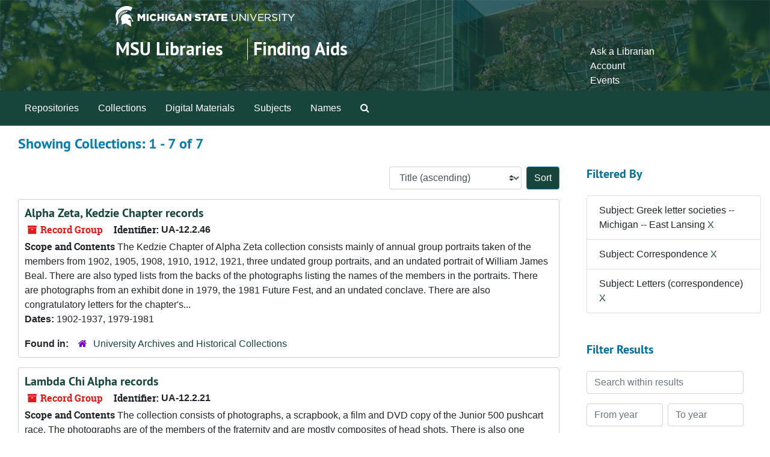

--- FILE ---
content_type: text/html;charset=utf-8
request_url: https://findingaids.lib.msu.edu/repositories/resources?q%5B%5D=%2A&op%5B%5D=&field%5B%5D=title&from_year%5B%5D=&to_year%5B%5D=&limit=resource&filter_fields%5B%5D=subjects&filter_values%5B%5D=Greek+letter+societies+--+Michigan+--+East+Lansing&filter_fields%5B%5D=subjects&filter_values%5B%5D=Correspondence&filter_fields%5B%5D=subjects&filter_values%5B%5D=Letters+%28correspondence%29&sort=title_sort%20asc
body_size: 59543
content:
<!DOCTYPE html>
<html lang="en">
<head>
	<meta charset="utf-8"/>
	<meta http-equiv="X-UA-Compatible" content="IE=edge"/>
	<meta name="viewport" content="width=device-width, initial-scale=1">
	<link rel="icon" type="image/png" href="/favicon-AS.png">
<link rel="icon" type="image/svg+xml" href="/favicon-AS.svg">

	<title>Collections | Archives and Manuscripts</title>
	<meta name="csrf-param" content="authenticity_token" />
<meta name="csrf-token" content="I39oevtt3WYZXuPAo3BGccQGdRvcQkoneXsIP1/O+vp/a7U/Hx6jvbG+X58FKbk+2bWzJZ10eRjkKld0njDuxA==" />

		<meta name="referrer" content="origin-when-cross-origin" />

	<script>
	 var APP_PATH = '/';
	 var SHOW_IDENTIFIERS_IN_TREE = false;
	</script>

	<link rel="stylesheet" media="all" href="/assets/application-65346ce1b9e1d0663e2a055e0b2dddffb06b41c1d5cd4827bdc373d3b59295a6.css" />
	<script src="/assets/application-589dd4e86c691634ac2aec1683b4c758133e463261a6795a9e45d0f75b93fad7.js"></script>

	

		<!-- Begin plugin layout -->
		<!-- added to head -->
<meta name=“google-site-verification” content=“-TZFRPaO4s6WjV5gW_vTYc1kd_atqf17s6NcolIIKX4" />

		<!-- End plugin layout -->
		<!-- Begin plugin layout -->
		
		<!-- End plugin layout -->
		<!-- Begin plugin layout -->
		
		<!-- End plugin layout -->

<!-- HTML5 shim and Respond.js for IE8 support of HTML5 elements and media queries -->
<!-- WARNING: Respond.js doesn't work if you view the page via file:// -->
<!--[if lt IE 9]>
	<script src="https://oss.maxcdn.com/html5shiv/3.7.3/html5shiv.min.js"></script>
	<script src="https://oss.maxcdn.com/respond/1.4.2/respond.min.js"></script>
<![endif]-->
</head>

<body class="min-h-screen d-flex flex-column">

		<!-- Begin plugin layout -->
		
		<!-- End plugin layout -->
		<!-- Begin plugin layout -->
		
		<!-- End plugin layout -->
		<!-- Begin plugin layout -->
		
		<!-- End plugin layout -->

	<div class="skipnav">
  <a class="sr-only sr-only-focusable" href="#maincontent">Skip to main content</a>
        <a class="sr-only sr-only-focusable" href="#searchresults">Skip to search results</a>
</div>


	<div class="container-fluid no-pad">
		<link rel="stylesheet" media="screen" href="/assets/msul_custom.css" />
<header>
<div class="container branding">
	<div class =  "msu-header-background">
		<div class = "msu-header">
			 <div class = "msu-branding-header-logo">
				<a href="http://www.msu.edu"><img src="/assets/images/masthead-helmet-white.png" /></a>
			 </div>
			 
			 <div class =  "headerSection">
			 	<div class="site-name-slogan">        
			                <h1 class="site-name"><a href="http://www.lib.msu.edu" title="Home">MSU Libraries</a></h1>
			                <h2 class="site-slogan"><a href="/">Finding Aids</a></h2>
			      </div>
			 	<div class="toplinks">
			 		
					<ul>
						<li><a href="http://www.lib.msu.edu/contact/askalib" rel="nofollow">Ask a Librarian</a></li>
						<li><a href="http://www.lib.msu.edu/general/account" id="AccountLink" rel="nofollow">Account</a></li>
						<li><a href="http://www.lib.msu.edu/general/events" rel="nofollow">Events</a></li>
					</ul>
				</div>
			</div>
		</div>
	</div>
</div>
</header>

		<section id="navigation">
  <nav class="navbar navbar-expand-lg navbar-light navbar-default bg-light p-0" aria-label="top-level navigation">
      <button type="button" class="navbar-toggler m-2 ml-auto" data-toggle="collapse" data-target="#collapsemenu" aria-expanded="false">
        <div class="container">
          <span class="sr-only">Navigation menu for smaller devices</span>
          <span class="navbar-toggler-icon"></span>
        </div>
      </button>
      <div class="collapse navbar-collapse top-bar pl-4" id="collapsemenu">
        <ul class="navbar-nav mr-auto">
            <li class="nav-item p-2">
              <a class="nav-link" href="/repositories">Repositories</a>
            </li>
            <li class="nav-item p-2">
              <a class="nav-link" href="/repositories/resources">Collections</a>
            </li>
            <li class="nav-item p-2">
              <a class="nav-link" href="/objects?limit=digital_object">Digital Materials</a>
            </li>
            <li class="nav-item p-2">
              <a class="nav-link" href="/subjects">Subjects</a>
            </li>
            <li class="nav-item p-2">
              <a class="nav-link" href="/agents">Names</a>
            </li>
            <li class="nav-item p-2"><a class="nav-link" href="/search?reset=true" title="Search The Archives">
                <span class="fa fa-search" aria-hidden="true"></span>
                <span class="sr-only">Search The Archives</span>
              </a>
            </li>
        </ul>
      </div>
  </nav>
</section>

	</div>

	<section id="content" class="container-fluid mt-2 pt-2 flex-grow-1">
		<a name="maincontent" id="maincontent"></a>
		
		<div class="row">
  <div class="col-sm-12">
     



  <h2>Showing Collections: 1 - 7 of 7</h2>
  </div>
</div>

<div class="row">
  <div class="col-sm-9">
    <a name="main" title="Main Content"></a>
    <div class="row my-3">
      <div class="w-100 px-bs d-flex flex-wrap justify-content-end gap-2">
        <div>
          


<div class="sorter d-flex align-items-center justify-content-end">
 <form class="form-horizontal d-flex align-items-center justify-content-end" action="/repositories/resources?q[]=%2A&amp;op[]=&amp;field[]=title&amp;from_year[]=&amp;to_year[]=&amp;limit=resource" accept-charset="UTF-8" method="get"><input name="utf8" type="hidden" value="&#x2713;" autocomplete="off" />
     <input type="hidden" name="q[]" id="q_0" value="*" autocomplete="off" />
  <input type="hidden" name="op[]" id="op_0" value="" autocomplete="off" />
  <input type="hidden" name="field[]" id="field_0" value="title" autocomplete="off" />
  <input type="hidden" name="from_year[]" id="from_year_0" value="" autocomplete="off" />
  <input type="hidden" name="to_year[]" id="to_year_0" value="" autocomplete="off" />
  <input type="hidden" name="limit" id="limit" value="resource" autocomplete="off" />
  <input type="hidden" name="filter_fields[]" id="filter_fields_0" value="subjects" autocomplete="off" />
  <input type="hidden" name="filter_fields[]" id="filter_fields_1" value="subjects" autocomplete="off" />
  <input type="hidden" name="filter_fields[]" id="filter_fields_2" value="subjects" autocomplete="off" />
  <input type="hidden" name="filter_values[]" id="filter_values_0" value="Greek letter societies -- Michigan -- East Lansing" autocomplete="off" />
  <input type="hidden" name="filter_values[]" id="filter_values_1" value="Correspondence" autocomplete="off" />
  <input type="hidden" name="filter_values[]" id="filter_values_2" value="Letters (correspondence)" autocomplete="off" />
  <input type="hidden" name="action" id="action" value="index" autocomplete="off" />

   <label class="sr-only" for="sort">Sort by:</label>
   <select name="sort" id="sort" class="custom-select"><option value="">Relevance</option>
<option selected="selected" value="title_sort asc">Title (ascending)</option>
<option value="title_sort desc">Title (descending)</option>
<option value="year_sort asc">Year (ascending)</option>
<option value="year_sort desc">Year (descending)</option>
<option value="identifier asc">Identifier (ascending)</option>
<option value="identifier desc">Identifier (descending)</option></select>
   <input type="submit" name="commit" value="Sort" class="btn btn-primary ml-2" data-disable-with="Sort" />
</form></div>

        </div>
      </div>
    </div>
    <div class="row search-results"><div class="col-sm-12">

    <a name="searchresults" id="searchresults"></a>

         <div class="recordrow" style="clear:both" data-uri="/repositories/2/resources/624">
    

<h3>
    <a class="record-title" href="/repositories/2/resources/624">
      Alpha Zeta, Kedzie Chapter records
    </a>
</h3>


<div class="badge-and-identifier">
  <div class="record-type-badge resource">
    <i class="fa fa-archive"></i>&#160;Record Group 
  </div>
    <div class="identifier">
      <span class="id-label">Identifier:</span>&#160;<span class="component">UA-12.2.46</span>
    </div>
</div>

    <div class="recordsummary" style="clear:both">

    <div class="abstract single_note">
      <span class='inline-label'>Scope and Contents</span>
        The Kedzie Chapter of Alpha Zeta collection consists mainly of annual group portraits taken of the members from 1902, 1905, 1908, 1910, 1912, 1921, three undated group portraits, and an undated portrait of William James Beal. There are also typed lists from the backs of the photographs listing the names of the members in the portraits. There are photographs from an exhibit done in 1979, the 1981 Future Fest, and an undated conclave.  There are also congratulatory letters for the chapter's...
    </div>

    <div class="dates">
        <strong>Dates: </strong>
      1902-1937, 1979-1981
    </div>

  <div class="staff-hidden d-none">
  </div>

    

  <div class="result_context">
      <strong>Found in: </strong>
<span class="repo_name">
  <span class='record-type-badge repository' aria-hidden='true'>       <i class='fa fa-home'></i>     </span>
  <a href="/repositories/2">University Archives and Historical Collections</a>
</span>

  </div>




</div>



   </div>

         <div class="recordrow" style="clear:both" data-uri="/repositories/2/resources/799">
    

<h3>
    <a class="record-title" href="/repositories/2/resources/799">
      Lambda Chi Alpha records
    </a>
</h3>


<div class="badge-and-identifier">
  <div class="record-type-badge resource">
    <i class="fa fa-archive"></i>&#160;Record Group 
  </div>
    <div class="identifier">
      <span class="id-label">Identifier:</span>&#160;<span class="component">UA-12.2.21</span>
    </div>
</div>

    <div class="recordsummary" style="clear:both">

    <div class="abstract single_note">
      <span class='inline-label'>Scope and Contents</span>
        The collection consists of photographs, a scrapbook, a film and DVD copy of the Junior 500 pushcart race. The photographs are of the members of the fraternity and are mostly composites of head shots. There is also one photograph of a water carnival float. The scrapbook contains photographs, newspaper clippings and memorabilia of events of the fraternity. The film contains footage of the 1968 Junior 500 pushcart race. It is in color but has no sound. Also included in the collection are a...
    </div>

    <div class="dates">
        <strong>Dates: </strong>
      1922-2005, 2010
    </div>

  <div class="staff-hidden d-none">
  </div>

    

  <div class="result_context">
      <strong>Found in: </strong>
<span class="repo_name">
  <span class='record-type-badge repository' aria-hidden='true'>       <i class='fa fa-home'></i>     </span>
  <a href="/repositories/2">University Archives and Historical Collections</a>
</span>

  </div>




</div>



   </div>

         <div class="recordrow" style="clear:both" data-uri="/repositories/2/resources/3531">
    

<h3>
    <a class="record-title" href="/repositories/2/resources/3531">
      National Pan-Hellenic Council records
    </a>
</h3>


<div class="badge-and-identifier">
  <div class="record-type-badge resource">
    <i class="fa fa-archive"></i>&#160;Record Group 
  </div>
    <div class="identifier">
      <span class="id-label">Identifier:</span>&#160;<span class="component">UA-12.1.18</span>
    </div>
</div>

    <div class="recordsummary" style="clear:both">

    <div class="abstract single_note">
      <span class='inline-label'>Scope and Contents</span>
        <p>The collection contains the charter for the Michigan State University chapter of the National Pan-Hellenic Council dated May 11, 1977 and a 1978 letter which says the enclosed charter is the corrected copy.</p>
    </div>

    <div class="dates">
        <strong>Dates: </strong>
      1977-1978
    </div>

  <div class="staff-hidden d-none">
  </div>

    

  <div class="result_context">
      <strong>Found in: </strong>
<span class="repo_name">
  <span class='record-type-badge repository' aria-hidden='true'>       <i class='fa fa-home'></i>     </span>
  <a href="/repositories/2">University Archives and Historical Collections</a>
</span>

  </div>




</div>



   </div>

         <div class="recordrow" style="clear:both" data-uri="/repositories/2/resources/2222">
    

<h3>
    <a class="record-title" href="/repositories/2/resources/2222">
      Omicron Nu, Alpha Chapter records
    </a>
</h3>


<div class="badge-and-identifier">
  <div class="record-type-badge resource">
    <i class="fa fa-archive"></i>&#160;Record Group 
  </div>
    <div class="identifier">
      <span class="id-label">Identifier:</span>&#160;<span class="component">UA-12.2.4</span>
    </div>
</div>

    <div class="recordsummary" style="clear:both">

    <div class="abstract single_note">
      <span class='inline-label'>Scope and Content</span>
        This collection includes the records of Omicron Nu from their installation on campus in 1912 until around the mid 1980s. The contents contain lists of society members, blueprints for the Michigan Agricultural College Alpha chapter home, papers about the history of the society, historical information and rules for new members to memorize, the officers' instructions for running the organization, and the procedures for aspects of Omicron Nu management and induction ceremonies.The...
    </div>

    <div class="dates">
        <strong>Dates: </strong>
      1912 - 1985
    </div>

  <div class="staff-hidden d-none">
  </div>

    

  <div class="result_context">
      <strong>Found in: </strong>
<span class="repo_name">
  <span class='record-type-badge repository' aria-hidden='true'>       <i class='fa fa-home'></i>     </span>
  <a href="/repositories/2">University Archives and Historical Collections</a>
</span>

  </div>




</div>



   </div>

         <div class="recordrow" style="clear:both" data-uri="/repositories/2/resources/338">
    

<h3>
    <a class="record-title" href="/repositories/2/resources/338">
      Phi Beta Kappa records
    </a>
</h3>


<div class="badge-and-identifier">
  <div class="record-type-badge resource">
    <i class="fa fa-archive"></i>&#160;Record Group 
  </div>
    <div class="identifier">
      <span class="id-label">Identifier:</span>&#160;<span class="component">UA-12.2.7</span>
    </div>
</div>

    <div class="recordsummary" style="clear:both">

    <div class="abstract single_note">
      <span class='inline-label'>Scope and Content</span>
        <p>The collection consists of the constitution and by-laws of the chapter, meeting announcements and minutes, committee information, correspondence between 1945 and 1977, and copies of the <span class="italic emph">Key Reporter</span> from 1948-1959. There are also two volumes: reports supporting the application for forming a chapter at Michigan State University (1959) and the Phi Beta Kappa Report for 1965.</p>
    </div>

    <div class="dates">
        <strong>Dates: </strong>
      1944-1990, 2006
    </div>

  <div class="staff-hidden d-none">
  </div>

    

  <div class="result_context">
      <strong>Found in: </strong>
<span class="repo_name">
  <span class='record-type-badge repository' aria-hidden='true'>       <i class='fa fa-home'></i>     </span>
  <a href="/repositories/2">University Archives and Historical Collections</a>
</span>

  </div>




</div>



   </div>

         <div class="recordrow" style="clear:both" data-uri="/repositories/2/resources/172">
    

<h3>
    <a class="record-title" href="/repositories/2/resources/172">
      Phi Sigma Society records
    </a>
</h3>


<div class="badge-and-identifier">
  <div class="record-type-badge resource">
    <i class="fa fa-archive"></i>&#160;Record Group 
  </div>
    <div class="identifier">
      <span class="id-label">Identifier:</span>&#160;<span class="component">UA-12.2.11</span>
    </div>
</div>

    <div class="recordsummary" style="clear:both">

    <div class="abstract single_note">
      <span class='inline-label'>Scope and Content</span>
        The records of Phi Sigma contain member materials, correspondence, dues information, event announcements and the history of the organization. Correspondence includes letters from the Graduate Research Club inquiring to organizations about becoming an honorary fraternity, information from the national chapter about petitions of other organizations that wished to become Phi Sigma chapters, letters from individuals accepting or declining membership, the publication of ...
    </div>

    <div class="dates">
        <strong>Dates: </strong>
      1921 - 1958
    </div>

  <div class="staff-hidden d-none">
  </div>

    

  <div class="result_context">
      <strong>Found in: </strong>
<span class="repo_name">
  <span class='record-type-badge repository' aria-hidden='true'>       <i class='fa fa-home'></i>     </span>
  <a href="/repositories/2">University Archives and Historical Collections</a>
</span>

  </div>




</div>



   </div>

         <div class="recordrow" style="clear:both" data-uri="/repositories/2/resources/776">
    

<h3>
    <a class="record-title" href="/repositories/2/resources/776">
      Tau Sigma records
    </a>
</h3>


<div class="badge-and-identifier">
  <div class="record-type-badge resource">
    <i class="fa fa-archive"></i>&#160;Record Group 
  </div>
    <div class="identifier">
      <span class="id-label">Identifier:</span>&#160;<span class="component">UA-12.2.47</span>
    </div>
</div>

    <div class="recordsummary" style="clear:both">

    <div class="abstract single_note">
      <span class='inline-label'>Scope and Content</span>
        <p>Tau Sigma records include material from advisors, treasurers, and presidents. The collection also includes membership rosters from the 1920s until 1984. Historical  information can be found in the Advisor's folder. Additional membership information can be found in the Treasurer's folder.</p>
    </div>

    <div class="dates">
        <strong>Dates: </strong>
      1923 - 1984
    </div>

  <div class="staff-hidden d-none">
  </div>

    

  <div class="result_context">
      <strong>Found in: </strong>
<span class="repo_name">
  <span class='record-type-badge repository' aria-hidden='true'>       <i class='fa fa-home'></i>     </span>
  <a href="/repositories/2">University Archives and Historical Collections</a>
</span>

  </div>




</div>



   </div>

    </div></div>
    <div class="row mt-2"><div class="col-sm-12">
    
    </div></div>
  </div>
  <div id="filter-sidebar" class="col-sm-3">
    <a name="filter" title="Filter Results"></a>
    
<div class="filters my-3">
    <h3>Filtered By </h3>
       <ul class='p-0 mt-4 mb-5'>
      <li class="list-group-item"><span class="filter">Subject: Greek letter societies -- Michigan -- East Lansing
        <a href="/repositories/resources?q[]=%2A&amp;op[]=&amp;field[]=title&amp;from_year[]=&amp;to_year[]=&amp;limit=resource&amp;filter_fields[]=subjects&amp;filter_values[]=Correspondence&amp;filter_fields[]=subjects&amp;filter_values[]=Letters+%28correspondence%29&amp;sort=title_sort asc"
          title="Remove this filter " class="delete_filter">X</a>
      </li>
      <li class="list-group-item"><span class="filter">Subject: Correspondence
        <a href="/repositories/resources?q[]=%2A&amp;op[]=&amp;field[]=title&amp;from_year[]=&amp;to_year[]=&amp;limit=resource&amp;filter_fields[]=subjects&amp;filter_values[]=Greek+letter+societies+--+Michigan+--+East+Lansing&amp;filter_fields[]=subjects&amp;filter_values[]=Letters+%28correspondence%29&amp;sort=title_sort asc"
          title="Remove this filter " class="delete_filter">X</a>
      </li>
      <li class="list-group-item"><span class="filter">Subject: Letters (correspondence)
        <a href="/repositories/resources?q[]=%2A&amp;op[]=&amp;field[]=title&amp;from_year[]=&amp;to_year[]=&amp;limit=resource&amp;filter_fields[]=subjects&amp;filter_values[]=Greek+letter+societies+--+Michigan+--+East+Lansing&amp;filter_fields[]=subjects&amp;filter_values[]=Correspondence&amp;sort=title_sort asc"
          title="Remove this filter " class="delete_filter">X</a>
      </li>
 </ul>
</div>

<h3 class=''>Filter Results</h3>
 <div class="filter_more">
   <form class="form-horizontal container mx-0 mt-4 mb-5" action="/repositories/resources?q[]=%2A&amp;op[]=&amp;field[]=title&amp;from_year[]=&amp;to_year[]=&amp;limit=resource" accept-charset="UTF-8" method="get"><input name="utf8" type="hidden" value="&#x2713;" autocomplete="off" />
          <input type="hidden" name="q[]" value="*" autocomplete="off" />
  <input type="hidden" name="op[]" value="" autocomplete="off" />
  <input type="hidden" name="field[]" value="title" autocomplete="off" />
  <input type="hidden" name="from_year[]" value="" autocomplete="off" />
  <input type="hidden" name="to_year[]" value="" autocomplete="off" />
  <input type="hidden" name="limit" value="resource" autocomplete="off" />
  <input type="hidden" name="filter_fields[]" value="subjects" autocomplete="off" />
  <input type="hidden" name="filter_fields[]" value="subjects" autocomplete="off" />
  <input type="hidden" name="filter_fields[]" value="subjects" autocomplete="off" />
  <input type="hidden" name="filter_values[]" value="Greek letter societies -- Michigan -- East Lansing" autocomplete="off" />
  <input type="hidden" name="filter_values[]" value="Correspondence" autocomplete="off" />
  <input type="hidden" name="filter_values[]" value="Letters (correspondence)" autocomplete="off" />
  <input type="hidden" name="action" value="index" autocomplete="off" />

          <div class="form-group row">
            <input type="hidden" name="sort" value="" autocomplete="off" />
            <label class="sr-only" for="filter_q">Search within results</label>
            <input type="text" name="filter_q[]" id="filter_q" placeholder="Search within results" class="form-control" />
          </div>
          <div class="form-group row">
            <div class="col-md-6 year_from p-0 pr-md-1">
              <label class="sr-only" for="filter_from_year">From year</label>
              <input type="text" name="filter_from_year" id="filter_from_year" size="4" maxlength="4" class="form-control" placeholder="From year" />
            </div>
            <div class="col-md-6 year_to p-0 pl-md-1 pt-3 pt-md-0">
              <label class="sr-only" for="filter_to_year">To year</label>
              <input type="text" name="filter_to_year" id="filter_to_year" size="4" maxlength="4" class="form-control" placeholder="To year" />
            </div>
          </div>
      <div class='row'>
        <input type="submit" name="commit" value="Search" class="btn btn-primary" data-disable-with="Search" />
      </div>
</form> </div>

<h3>Additional filters: </h3>
<dl id="facets">


    <div id="subject-facet">
      <dt class='mb-2 mt-3'>Subject</dt>
          <dd>
  <a href="/repositories/resources?q[]=%2A&amp;op[]=&amp;field[]=title&amp;from_year[]=&amp;to_year[]=&amp;limit=resource&amp;filter_fields[]=subjects&amp;filter_values[]=Greek+letter+societies+--+Michigan+--+East+Lansing&amp;filter_fields[]=subjects&amp;filter_values[]=Correspondence&amp;filter_fields[]=subjects&amp;filter_values[]=Letters+%28correspondence%29&amp;sort=title_sort asc&amp;filter_fields[]=subjects&amp;filter_values[]=College+students+--+Societies+and+clubs"
    rel="nofollow"
    title="Filter By 'College students -- Societies and clubs'">
    College students -- Societies and clubs
  </a>
  <span class="badge badge-pill badge-dark">5</span>
</dd>

          <dd>
  <a href="/repositories/resources?q[]=%2A&amp;op[]=&amp;field[]=title&amp;from_year[]=&amp;to_year[]=&amp;limit=resource&amp;filter_fields[]=subjects&amp;filter_values[]=Greek+letter+societies+--+Michigan+--+East+Lansing&amp;filter_fields[]=subjects&amp;filter_values[]=Correspondence&amp;filter_fields[]=subjects&amp;filter_values[]=Letters+%28correspondence%29&amp;sort=title_sort asc&amp;filter_fields[]=subjects&amp;filter_values[]=By-laws"
    rel="nofollow"
    title="Filter By 'By-laws'">
    By-laws
  </a>
  <span class="badge badge-pill badge-dark">4</span>
</dd>

          <dd>
  <a href="/repositories/resources?q[]=%2A&amp;op[]=&amp;field[]=title&amp;from_year[]=&amp;to_year[]=&amp;limit=resource&amp;filter_fields[]=subjects&amp;filter_values[]=Greek+letter+societies+--+Michigan+--+East+Lansing&amp;filter_fields[]=subjects&amp;filter_values[]=Correspondence&amp;filter_fields[]=subjects&amp;filter_values[]=Letters+%28correspondence%29&amp;sort=title_sort asc&amp;filter_fields[]=subjects&amp;filter_values[]=College+students+--+Michigan+--+East+Lansing"
    rel="nofollow"
    title="Filter By 'College students -- Michigan -- East Lansing'">
    College students -- Michigan -- East Lansing
  </a>
  <span class="badge badge-pill badge-dark">4</span>
</dd>

          <dd>
  <a href="/repositories/resources?q[]=%2A&amp;op[]=&amp;field[]=title&amp;from_year[]=&amp;to_year[]=&amp;limit=resource&amp;filter_fields[]=subjects&amp;filter_values[]=Greek+letter+societies+--+Michigan+--+East+Lansing&amp;filter_fields[]=subjects&amp;filter_values[]=Correspondence&amp;filter_fields[]=subjects&amp;filter_values[]=Letters+%28correspondence%29&amp;sort=title_sort asc&amp;filter_fields[]=subjects&amp;filter_values[]=Constitutions"
    rel="nofollow"
    title="Filter By 'Constitutions'">
    Constitutions
  </a>
  <span class="badge badge-pill badge-dark">4</span>
</dd>

          <dd>
  <a href="/repositories/resources?q[]=%2A&amp;op[]=&amp;field[]=title&amp;from_year[]=&amp;to_year[]=&amp;limit=resource&amp;filter_fields[]=subjects&amp;filter_values[]=Greek+letter+societies+--+Michigan+--+East+Lansing&amp;filter_fields[]=subjects&amp;filter_values[]=Correspondence&amp;filter_fields[]=subjects&amp;filter_values[]=Letters+%28correspondence%29&amp;sort=title_sort asc&amp;filter_fields[]=subjects&amp;filter_values[]=Minutes+%28Records%29"
    rel="nofollow"
    title="Filter By 'Minutes (Records)'">
    Minutes (Records)
  </a>
  <span class="badge badge-pill badge-dark">3</span>
</dd>

        <div class="more-facets">
          <button type="button" class="more-facets__more mb-1 btn btn-sm">
            More <i class="fa fa-chevron-down"></i>
          </button>
          <div class="more-facets__facets">
              <dd>
  <a href="/repositories/resources?q[]=%2A&amp;op[]=&amp;field[]=title&amp;from_year[]=&amp;to_year[]=&amp;limit=resource&amp;filter_fields[]=subjects&amp;filter_values[]=Greek+letter+societies+--+Michigan+--+East+Lansing&amp;filter_fields[]=subjects&amp;filter_values[]=Correspondence&amp;filter_fields[]=subjects&amp;filter_values[]=Letters+%28correspondence%29&amp;sort=title_sort asc&amp;filter_fields[]=subjects&amp;filter_values[]=Photographs"
    rel="nofollow"
    title="Filter By 'Photographs'">
    Photographs
  </a>
  <span class="badge badge-pill badge-dark">3</span>
</dd>

              <dd>
  <a href="/repositories/resources?q[]=%2A&amp;op[]=&amp;field[]=title&amp;from_year[]=&amp;to_year[]=&amp;limit=resource&amp;filter_fields[]=subjects&amp;filter_values[]=Greek+letter+societies+--+Michigan+--+East+Lansing&amp;filter_fields[]=subjects&amp;filter_values[]=Correspondence&amp;filter_fields[]=subjects&amp;filter_values[]=Letters+%28correspondence%29&amp;sort=title_sort asc&amp;filter_fields[]=subjects&amp;filter_values[]=Reports"
    rel="nofollow"
    title="Filter By 'Reports'">
    Reports
  </a>
  <span class="badge badge-pill badge-dark">3</span>
</dd>

              <dd>
  <a href="/repositories/resources?q[]=%2A&amp;op[]=&amp;field[]=title&amp;from_year[]=&amp;to_year[]=&amp;limit=resource&amp;filter_fields[]=subjects&amp;filter_values[]=Greek+letter+societies+--+Michigan+--+East+Lansing&amp;filter_fields[]=subjects&amp;filter_values[]=Correspondence&amp;filter_fields[]=subjects&amp;filter_values[]=Letters+%28correspondence%29&amp;sort=title_sort asc&amp;filter_fields[]=subjects&amp;filter_values[]=Handbooks"
    rel="nofollow"
    title="Filter By 'Handbooks'">
    Handbooks
  </a>
  <span class="badge badge-pill badge-dark">2</span>
</dd>

              <dd>
  <a href="/repositories/resources?q[]=%2A&amp;op[]=&amp;field[]=title&amp;from_year[]=&amp;to_year[]=&amp;limit=resource&amp;filter_fields[]=subjects&amp;filter_values[]=Greek+letter+societies+--+Michigan+--+East+Lansing&amp;filter_fields[]=subjects&amp;filter_values[]=Correspondence&amp;filter_fields[]=subjects&amp;filter_values[]=Letters+%28correspondence%29&amp;sort=title_sort asc&amp;filter_fields[]=subjects&amp;filter_values[]=Publications"
    rel="nofollow"
    title="Filter By 'Publications'">
    Publications
  </a>
  <span class="badge badge-pill badge-dark">2</span>
</dd>

              <dd>
  <a href="/repositories/resources?q[]=%2A&amp;op[]=&amp;field[]=title&amp;from_year[]=&amp;to_year[]=&amp;limit=resource&amp;filter_fields[]=subjects&amp;filter_values[]=Greek+letter+societies+--+Michigan+--+East+Lansing&amp;filter_fields[]=subjects&amp;filter_values[]=Correspondence&amp;filter_fields[]=subjects&amp;filter_values[]=Letters+%28correspondence%29&amp;sort=title_sort asc&amp;filter_fields[]=subjects&amp;filter_values[]=Scrapbooks"
    rel="nofollow"
    title="Filter By 'Scrapbooks'">
    Scrapbooks
  </a>
  <span class="badge badge-pill badge-dark">2</span>
</dd>

              <dd>
  <a href="/repositories/resources?q[]=%2A&amp;op[]=&amp;field[]=title&amp;from_year[]=&amp;to_year[]=&amp;limit=resource&amp;filter_fields[]=subjects&amp;filter_values[]=Greek+letter+societies+--+Michigan+--+East+Lansing&amp;filter_fields[]=subjects&amp;filter_values[]=Correspondence&amp;filter_fields[]=subjects&amp;filter_values[]=Letters+%28correspondence%29&amp;sort=title_sort asc&amp;filter_fields[]=subjects&amp;filter_values[]=Universities+and+colleges+--+Michigan+--+East+Lansing+--+Faculty"
    rel="nofollow"
    title="Filter By 'Universities and colleges -- Michigan -- East Lansing -- Faculty'">
    Universities and colleges -- Michigan -- East Lansing -- Faculty
  </a>
  <span class="badge badge-pill badge-dark">2</span>
</dd>

              <dd>
  <a href="/repositories/resources?q[]=%2A&amp;op[]=&amp;field[]=title&amp;from_year[]=&amp;to_year[]=&amp;limit=resource&amp;filter_fields[]=subjects&amp;filter_values[]=Greek+letter+societies+--+Michigan+--+East+Lansing&amp;filter_fields[]=subjects&amp;filter_values[]=Correspondence&amp;filter_fields[]=subjects&amp;filter_values[]=Letters+%28correspondence%29&amp;sort=title_sort asc&amp;filter_fields[]=subjects&amp;filter_values[]=African+American+Greek+letter+societies+--+Michigan+--+East+Lansing"
    rel="nofollow"
    title="Filter By 'African American Greek letter societies -- Michigan -- East Lansing'">
    African American Greek letter societies -- Michigan -- East Lansing
  </a>
  <span class="badge badge-pill badge-dark">1</span>
</dd>

              <dd>
  <a href="/repositories/resources?q[]=%2A&amp;op[]=&amp;field[]=title&amp;from_year[]=&amp;to_year[]=&amp;limit=resource&amp;filter_fields[]=subjects&amp;filter_values[]=Greek+letter+societies+--+Michigan+--+East+Lansing&amp;filter_fields[]=subjects&amp;filter_values[]=Correspondence&amp;filter_fields[]=subjects&amp;filter_values[]=Letters+%28correspondence%29&amp;sort=title_sort asc&amp;filter_fields[]=subjects&amp;filter_values[]=African+American+college+students+--+Michigan+--+East+Lansing"
    rel="nofollow"
    title="Filter By 'African American college students -- Michigan -- East Lansing'">
    African American college students -- Michigan -- East Lansing
  </a>
  <span class="badge badge-pill badge-dark">1</span>
</dd>

              <dd>
  <a href="/repositories/resources?q[]=%2A&amp;op[]=&amp;field[]=title&amp;from_year[]=&amp;to_year[]=&amp;limit=resource&amp;filter_fields[]=subjects&amp;filter_values[]=Greek+letter+societies+--+Michigan+--+East+Lansing&amp;filter_fields[]=subjects&amp;filter_values[]=Correspondence&amp;filter_fields[]=subjects&amp;filter_values[]=Letters+%28correspondence%29&amp;sort=title_sort asc&amp;filter_fields[]=subjects&amp;filter_values[]=Agriculture+--+Societies%2C+etc."
    rel="nofollow"
    title="Filter By 'Agriculture -- Societies, etc.'">
    Agriculture -- Societies, etc.
  </a>
  <span class="badge badge-pill badge-dark">1</span>
</dd>

              <dd>
  <a href="/repositories/resources?q[]=%2A&amp;op[]=&amp;field[]=title&amp;from_year[]=&amp;to_year[]=&amp;limit=resource&amp;filter_fields[]=subjects&amp;filter_values[]=Greek+letter+societies+--+Michigan+--+East+Lansing&amp;filter_fields[]=subjects&amp;filter_values[]=Correspondence&amp;filter_fields[]=subjects&amp;filter_values[]=Letters+%28correspondence%29&amp;sort=title_sort asc&amp;filter_fields[]=subjects&amp;filter_values[]=Annual+reports"
    rel="nofollow"
    title="Filter By 'Annual reports'">
    Annual reports
  </a>
  <span class="badge badge-pill badge-dark">1</span>
</dd>

              <dd>
  <a href="/repositories/resources?q[]=%2A&amp;op[]=&amp;field[]=title&amp;from_year[]=&amp;to_year[]=&amp;limit=resource&amp;filter_fields[]=subjects&amp;filter_values[]=Greek+letter+societies+--+Michigan+--+East+Lansing&amp;filter_fields[]=subjects&amp;filter_values[]=Correspondence&amp;filter_fields[]=subjects&amp;filter_values[]=Letters+%28correspondence%29&amp;sort=title_sort asc&amp;filter_fields[]=subjects&amp;filter_values[]=Biology+--+Societies%2C+etc."
    rel="nofollow"
    title="Filter By 'Biology -- Societies, etc.'">
    Biology -- Societies, etc.
  </a>
  <span class="badge badge-pill badge-dark">1</span>
</dd>

              <dd>
  <a href="/repositories/resources?q[]=%2A&amp;op[]=&amp;field[]=title&amp;from_year[]=&amp;to_year[]=&amp;limit=resource&amp;filter_fields[]=subjects&amp;filter_values[]=Greek+letter+societies+--+Michigan+--+East+Lansing&amp;filter_fields[]=subjects&amp;filter_values[]=Correspondence&amp;filter_fields[]=subjects&amp;filter_values[]=Letters+%28correspondence%29&amp;sort=title_sort asc&amp;filter_fields[]=subjects&amp;filter_values[]=Blueprints"
    rel="nofollow"
    title="Filter By 'Blueprints'">
    Blueprints
  </a>
  <span class="badge badge-pill badge-dark">1</span>
</dd>

              <dd>
  <a href="/repositories/resources?q[]=%2A&amp;op[]=&amp;field[]=title&amp;from_year[]=&amp;to_year[]=&amp;limit=resource&amp;filter_fields[]=subjects&amp;filter_values[]=Greek+letter+societies+--+Michigan+--+East+Lansing&amp;filter_fields[]=subjects&amp;filter_values[]=Correspondence&amp;filter_fields[]=subjects&amp;filter_values[]=Letters+%28correspondence%29&amp;sort=title_sort asc&amp;filter_fields[]=subjects&amp;filter_values[]=Charters+and+articles+of+incorporation"
    rel="nofollow"
    title="Filter By 'Charters and articles of incorporation'">
    Charters and articles of incorporation
  </a>
  <span class="badge badge-pill badge-dark">1</span>
</dd>

              <dd>
  <a href="/repositories/resources?q[]=%2A&amp;op[]=&amp;field[]=title&amp;from_year[]=&amp;to_year[]=&amp;limit=resource&amp;filter_fields[]=subjects&amp;filter_values[]=Greek+letter+societies+--+Michigan+--+East+Lansing&amp;filter_fields[]=subjects&amp;filter_values[]=Correspondence&amp;filter_fields[]=subjects&amp;filter_values[]=Letters+%28correspondence%29&amp;sort=title_sort asc&amp;filter_fields[]=subjects&amp;filter_values[]=Clippings+%28Books%2C+newspapers%2C+etc.%29"
    rel="nofollow"
    title="Filter By 'Clippings (Books, newspapers, etc.)'">
    Clippings (Books, newspapers, etc.)
  </a>
  <span class="badge badge-pill badge-dark">1</span>
</dd>

              <dd>
  <a href="/repositories/resources?q[]=%2A&amp;op[]=&amp;field[]=title&amp;from_year[]=&amp;to_year[]=&amp;limit=resource&amp;filter_fields[]=subjects&amp;filter_values[]=Greek+letter+societies+--+Michigan+--+East+Lansing&amp;filter_fields[]=subjects&amp;filter_values[]=Correspondence&amp;filter_fields[]=subjects&amp;filter_values[]=Letters+%28correspondence%29&amp;sort=title_sort asc&amp;filter_fields[]=subjects&amp;filter_values[]=Graduate+students+--+Michigan+--+East+Lansing"
    rel="nofollow"
    title="Filter By 'Graduate students -- Michigan -- East Lansing'">
    Graduate students -- Michigan -- East Lansing
  </a>
  <span class="badge badge-pill badge-dark">1</span>
</dd>

              <dd>
  <a href="/repositories/resources?q[]=%2A&amp;op[]=&amp;field[]=title&amp;from_year[]=&amp;to_year[]=&amp;limit=resource&amp;filter_fields[]=subjects&amp;filter_values[]=Greek+letter+societies+--+Michigan+--+East+Lansing&amp;filter_fields[]=subjects&amp;filter_values[]=Correspondence&amp;filter_fields[]=subjects&amp;filter_values[]=Letters+%28correspondence%29&amp;sort=title_sort asc&amp;filter_fields[]=subjects&amp;filter_values[]=Handbooks+and+manuals"
    rel="nofollow"
    title="Filter By 'Handbooks and manuals'">
    Handbooks and manuals
  </a>
  <span class="badge badge-pill badge-dark">1</span>
</dd>

              <dd>
  <a href="/repositories/resources?q[]=%2A&amp;op[]=&amp;field[]=title&amp;from_year[]=&amp;to_year[]=&amp;limit=resource&amp;filter_fields[]=subjects&amp;filter_values[]=Greek+letter+societies+--+Michigan+--+East+Lansing&amp;filter_fields[]=subjects&amp;filter_values[]=Correspondence&amp;filter_fields[]=subjects&amp;filter_values[]=Letters+%28correspondence%29&amp;sort=title_sort asc&amp;filter_fields[]=subjects&amp;filter_values[]=Home+economics"
    rel="nofollow"
    title="Filter By 'Home economics'">
    Home economics
  </a>
  <span class="badge badge-pill badge-dark">1</span>
</dd>

              <dd>
  <a href="/repositories/resources?q[]=%2A&amp;op[]=&amp;field[]=title&amp;from_year[]=&amp;to_year[]=&amp;limit=resource&amp;filter_fields[]=subjects&amp;filter_values[]=Greek+letter+societies+--+Michigan+--+East+Lansing&amp;filter_fields[]=subjects&amp;filter_values[]=Correspondence&amp;filter_fields[]=subjects&amp;filter_values[]=Letters+%28correspondence%29&amp;sort=title_sort asc&amp;filter_fields[]=subjects&amp;filter_values[]=Membership+lists"
    rel="nofollow"
    title="Filter By 'Membership lists'">
    Membership lists
  </a>
  <span class="badge badge-pill badge-dark">1</span>
</dd>

              <dd>
  <a href="/repositories/resources?q[]=%2A&amp;op[]=&amp;field[]=title&amp;from_year[]=&amp;to_year[]=&amp;limit=resource&amp;filter_fields[]=subjects&amp;filter_values[]=Greek+letter+societies+--+Michigan+--+East+Lansing&amp;filter_fields[]=subjects&amp;filter_values[]=Correspondence&amp;filter_fields[]=subjects&amp;filter_values[]=Letters+%28correspondence%29&amp;sort=title_sort asc&amp;filter_fields[]=subjects&amp;filter_values[]=Newsletters"
    rel="nofollow"
    title="Filter By 'Newsletters'">
    Newsletters
  </a>
  <span class="badge badge-pill badge-dark">1</span>
</dd>

              <dd>
  <a href="/repositories/resources?q[]=%2A&amp;op[]=&amp;field[]=title&amp;from_year[]=&amp;to_year[]=&amp;limit=resource&amp;filter_fields[]=subjects&amp;filter_values[]=Greek+letter+societies+--+Michigan+--+East+Lansing&amp;filter_fields[]=subjects&amp;filter_values[]=Correspondence&amp;filter_fields[]=subjects&amp;filter_values[]=Letters+%28correspondence%29&amp;sort=title_sort asc&amp;filter_fields[]=subjects&amp;filter_values[]=Nonfiction+films"
    rel="nofollow"
    title="Filter By 'Nonfiction films'">
    Nonfiction films
  </a>
  <span class="badge badge-pill badge-dark">1</span>
</dd>

              <dd>
  <a href="/repositories/resources?q[]=%2A&amp;op[]=&amp;field[]=title&amp;from_year[]=&amp;to_year[]=&amp;limit=resource&amp;filter_fields[]=subjects&amp;filter_values[]=Greek+letter+societies+--+Michigan+--+East+Lansing&amp;filter_fields[]=subjects&amp;filter_values[]=Correspondence&amp;filter_fields[]=subjects&amp;filter_values[]=Letters+%28correspondence%29&amp;sort=title_sort asc&amp;filter_fields[]=subjects&amp;filter_values[]=Receipts+%28Acknowledgments%29"
    rel="nofollow"
    title="Filter By 'Receipts (Acknowledgments)'">
    Receipts (Acknowledgments)
  </a>
  <span class="badge badge-pill badge-dark">1</span>
</dd>

              <dd>
  <a href="/repositories/resources?q[]=%2A&amp;op[]=&amp;field[]=title&amp;from_year[]=&amp;to_year[]=&amp;limit=resource&amp;filter_fields[]=subjects&amp;filter_values[]=Greek+letter+societies+--+Michigan+--+East+Lansing&amp;filter_fields[]=subjects&amp;filter_values[]=Correspondence&amp;filter_fields[]=subjects&amp;filter_values[]=Letters+%28correspondence%29&amp;sort=title_sort asc&amp;filter_fields[]=subjects&amp;filter_values[]=Video+recordings"
    rel="nofollow"
    title="Filter By 'Video recordings'">
    Video recordings
  </a>
  <span class="badge badge-pill badge-dark">1</span>
</dd>

              <dd>
  <a href="/repositories/resources?q[]=%2A&amp;op[]=&amp;field[]=title&amp;from_year[]=&amp;to_year[]=&amp;limit=resource&amp;filter_fields[]=subjects&amp;filter_values[]=Greek+letter+societies+--+Michigan+--+East+Lansing&amp;filter_fields[]=subjects&amp;filter_values[]=Correspondence&amp;filter_fields[]=subjects&amp;filter_values[]=Letters+%28correspondence%29&amp;sort=title_sort asc&amp;filter_fields[]=subjects&amp;filter_values[]=Women+--+Societies+and+clubs"
    rel="nofollow"
    title="Filter By 'Women -- Societies and clubs'">
    Women -- Societies and clubs
  </a>
  <span class="badge badge-pill badge-dark">1</span>
</dd>

              <dd>
  <a href="/repositories/resources?q[]=%2A&amp;op[]=&amp;field[]=title&amp;from_year[]=&amp;to_year[]=&amp;limit=resource&amp;filter_fields[]=subjects&amp;filter_values[]=Greek+letter+societies+--+Michigan+--+East+Lansing&amp;filter_fields[]=subjects&amp;filter_values[]=Correspondence&amp;filter_fields[]=subjects&amp;filter_values[]=Letters+%28correspondence%29&amp;sort=title_sort asc&amp;filter_fields[]=subjects&amp;filter_values[]=Women+college+students+--+Michigan+--+East+Lansing+--+Societies%2C+etc."
    rel="nofollow"
    title="Filter By 'Women college students -- Michigan -- East Lansing -- Societies, etc.'">
    Women college students -- Michigan -- East Lansing -- Societies, etc.
  </a>
  <span class="badge badge-pill badge-dark">1</span>
</dd>

          </div>
          <button type="button" class="more-facets__less mb-1 btn btn-sm">
            Less <i class="fa fa-chevron-up"></i>
          </button>
        </div>
    </div>
    <div id="names-facet">
      <dt class='mb-2 mt-3'>Names</dt>
          <dd>
  <a href="/repositories/resources?q[]=%2A&amp;op[]=&amp;field[]=title&amp;from_year[]=&amp;to_year[]=&amp;limit=resource&amp;filter_fields[]=subjects&amp;filter_values[]=Greek+letter+societies+--+Michigan+--+East+Lansing&amp;filter_fields[]=subjects&amp;filter_values[]=Correspondence&amp;filter_fields[]=subjects&amp;filter_values[]=Letters+%28correspondence%29&amp;sort=title_sort asc&amp;filter_fields[]=published_agents&amp;filter_values[]=Michigan+State+University.+Students.+Societies%2C+etc"
    rel="nofollow"
    title="Filter By 'Michigan State University. Students. Societies, etc'">
    Michigan State University. Students. Societies, etc
  </a>
  <span class="badge badge-pill badge-dark">4</span>
</dd>

          <dd>
  <a href="/repositories/resources?q[]=%2A&amp;op[]=&amp;field[]=title&amp;from_year[]=&amp;to_year[]=&amp;limit=resource&amp;filter_fields[]=subjects&amp;filter_values[]=Greek+letter+societies+--+Michigan+--+East+Lansing&amp;filter_fields[]=subjects&amp;filter_values[]=Correspondence&amp;filter_fields[]=subjects&amp;filter_values[]=Letters+%28correspondence%29&amp;sort=title_sort asc&amp;filter_fields[]=published_agents&amp;filter_values[]=Michigan+Agricultural+College.+Students.+Societies%2C+etc"
    rel="nofollow"
    title="Filter By 'Michigan Agricultural College. Students. Societies, etc'">
    Michigan Agricultural College. Students. Societies, etc
  </a>
  <span class="badge badge-pill badge-dark">3</span>
</dd>

          <dd>
  <a href="/repositories/resources?q[]=%2A&amp;op[]=&amp;field[]=title&amp;from_year[]=&amp;to_year[]=&amp;limit=resource&amp;filter_fields[]=subjects&amp;filter_values[]=Greek+letter+societies+--+Michigan+--+East+Lansing&amp;filter_fields[]=subjects&amp;filter_values[]=Correspondence&amp;filter_fields[]=subjects&amp;filter_values[]=Letters+%28correspondence%29&amp;sort=title_sort asc&amp;filter_fields[]=published_agents&amp;filter_values[]=Michigan+State+College.+Students.+Societies%2C+etc"
    rel="nofollow"
    title="Filter By 'Michigan State College. Students. Societies, etc'">
    Michigan State College. Students. Societies, etc
  </a>
  <span class="badge badge-pill badge-dark">3</span>
</dd>

          <dd>
  <a href="/repositories/resources?q[]=%2A&amp;op[]=&amp;field[]=title&amp;from_year[]=&amp;to_year[]=&amp;limit=resource&amp;filter_fields[]=subjects&amp;filter_values[]=Greek+letter+societies+--+Michigan+--+East+Lansing&amp;filter_fields[]=subjects&amp;filter_values[]=Correspondence&amp;filter_fields[]=subjects&amp;filter_values[]=Letters+%28correspondence%29&amp;sort=title_sort asc&amp;filter_fields[]=published_agents&amp;filter_values[]=Alpha+Zeta.+Kedzie+Chapter+%28Michigan+State+University%29"
    rel="nofollow"
    title="Filter By 'Alpha Zeta. Kedzie Chapter (Michigan State University)'">
    Alpha Zeta. Kedzie Chapter (Michigan State University)
  </a>
  <span class="badge badge-pill badge-dark">1</span>
</dd>

          <dd>
  <a href="/repositories/resources?q[]=%2A&amp;op[]=&amp;field[]=title&amp;from_year[]=&amp;to_year[]=&amp;limit=resource&amp;filter_fields[]=subjects&amp;filter_values[]=Greek+letter+societies+--+Michigan+--+East+Lansing&amp;filter_fields[]=subjects&amp;filter_values[]=Correspondence&amp;filter_fields[]=subjects&amp;filter_values[]=Letters+%28correspondence%29&amp;sort=title_sort asc&amp;filter_fields[]=published_agents&amp;filter_values[]=Carter%2C+Karl+Chmelowitz+%281928-%29"
    rel="nofollow"
    title="Filter By 'Carter, Karl Chmelowitz (1928-)'">
    Carter, Karl Chmelowitz (1928-)
  </a>
  <span class="badge badge-pill badge-dark">1</span>
</dd>

        <div class="more-facets">
          <button type="button" class="more-facets__more mb-1 btn btn-sm">
            More <i class="fa fa-chevron-down"></i>
          </button>
          <div class="more-facets__facets">
              <dd>
  <a href="/repositories/resources?q[]=%2A&amp;op[]=&amp;field[]=title&amp;from_year[]=&amp;to_year[]=&amp;limit=resource&amp;filter_fields[]=subjects&amp;filter_values[]=Greek+letter+societies+--+Michigan+--+East+Lansing&amp;filter_fields[]=subjects&amp;filter_values[]=Correspondence&amp;filter_fields[]=subjects&amp;filter_values[]=Letters+%28correspondence%29&amp;sort=title_sort asc&amp;filter_fields[]=published_agents&amp;filter_values[]=Frame%2C+James+Sutherland%2C+1907-"
    rel="nofollow"
    title="Filter By 'Frame, James Sutherland, 1907-'">
    Frame, James Sutherland, 1907-
  </a>
  <span class="badge badge-pill badge-dark">1</span>
</dd>

              <dd>
  <a href="/repositories/resources?q[]=%2A&amp;op[]=&amp;field[]=title&amp;from_year[]=&amp;to_year[]=&amp;limit=resource&amp;filter_fields[]=subjects&amp;filter_values[]=Greek+letter+societies+--+Michigan+--+East+Lansing&amp;filter_fields[]=subjects&amp;filter_values[]=Correspondence&amp;filter_fields[]=subjects&amp;filter_values[]=Letters+%28correspondence%29&amp;sort=title_sort asc&amp;filter_fields[]=published_agents&amp;filter_values[]=Grigsby%2C+B.+H.+%28Buford+Horace%29%2C+1909-1994"
    rel="nofollow"
    title="Filter By 'Grigsby, B. H. (Buford Horace), 1909-1994'">
    Grigsby, B. H. (Buford Horace), 1909-1994
  </a>
  <span class="badge badge-pill badge-dark">1</span>
</dd>

              <dd>
  <a href="/repositories/resources?q[]=%2A&amp;op[]=&amp;field[]=title&amp;from_year[]=&amp;to_year[]=&amp;limit=resource&amp;filter_fields[]=subjects&amp;filter_values[]=Greek+letter+societies+--+Michigan+--+East+Lansing&amp;filter_fields[]=subjects&amp;filter_values[]=Correspondence&amp;filter_fields[]=subjects&amp;filter_values[]=Letters+%28correspondence%29&amp;sort=title_sort asc&amp;filter_fields[]=published_agents&amp;filter_values[]=Kimber%2C+Harry+Hubert%2C+1903-"
    rel="nofollow"
    title="Filter By 'Kimber, Harry Hubert, 1903-'">
    Kimber, Harry Hubert, 1903-
  </a>
  <span class="badge badge-pill badge-dark">1</span>
</dd>

              <dd>
  <a href="/repositories/resources?q[]=%2A&amp;op[]=&amp;field[]=title&amp;from_year[]=&amp;to_year[]=&amp;limit=resource&amp;filter_fields[]=subjects&amp;filter_values[]=Greek+letter+societies+--+Michigan+--+East+Lansing&amp;filter_fields[]=subjects&amp;filter_values[]=Correspondence&amp;filter_fields[]=subjects&amp;filter_values[]=Letters+%28correspondence%29&amp;sort=title_sort asc&amp;filter_fields[]=published_agents&amp;filter_values[]=Lambda+Chi+Alpha+.+Gamma+Omicron+Zeta+%28Michigan+State+University%29"
    rel="nofollow"
    title="Filter By 'Lambda Chi Alpha . Gamma Omicron Zeta (Michigan State University)'">
    Lambda Chi Alpha . Gamma Omicron Zeta (Michigan State University)
  </a>
  <span class="badge badge-pill badge-dark">1</span>
</dd>

              <dd>
  <a href="/repositories/resources?q[]=%2A&amp;op[]=&amp;field[]=title&amp;from_year[]=&amp;to_year[]=&amp;limit=resource&amp;filter_fields[]=subjects&amp;filter_values[]=Greek+letter+societies+--+Michigan+--+East+Lansing&amp;filter_fields[]=subjects&amp;filter_values[]=Correspondence&amp;filter_fields[]=subjects&amp;filter_values[]=Letters+%28correspondence%29&amp;sort=title_sort asc&amp;filter_fields[]=published_agents&amp;filter_values[]=Lansing-East+Lansing+Association+of+Phi+Beta+Kappa"
    rel="nofollow"
    title="Filter By 'Lansing-East Lansing Association of Phi Beta Kappa'">
    Lansing-East Lansing Association of Phi Beta Kappa
  </a>
  <span class="badge badge-pill badge-dark">1</span>
</dd>

              <dd>
  <a href="/repositories/resources?q[]=%2A&amp;op[]=&amp;field[]=title&amp;from_year[]=&amp;to_year[]=&amp;limit=resource&amp;filter_fields[]=subjects&amp;filter_values[]=Greek+letter+societies+--+Michigan+--+East+Lansing&amp;filter_fields[]=subjects&amp;filter_values[]=Correspondence&amp;filter_fields[]=subjects&amp;filter_values[]=Letters+%28correspondence%29&amp;sort=title_sort asc&amp;filter_fields[]=published_agents&amp;filter_values[]=Michigan+Agricultural+College.+Graduate+Research+Club"
    rel="nofollow"
    title="Filter By 'Michigan Agricultural College. Graduate Research Club'">
    Michigan Agricultural College. Graduate Research Club
  </a>
  <span class="badge badge-pill badge-dark">1</span>
</dd>

              <dd>
  <a href="/repositories/resources?q[]=%2A&amp;op[]=&amp;field[]=title&amp;from_year[]=&amp;to_year[]=&amp;limit=resource&amp;filter_fields[]=subjects&amp;filter_values[]=Greek+letter+societies+--+Michigan+--+East+Lansing&amp;filter_fields[]=subjects&amp;filter_values[]=Correspondence&amp;filter_fields[]=subjects&amp;filter_values[]=Letters+%28correspondence%29&amp;sort=title_sort asc&amp;filter_fields[]=published_agents&amp;filter_values[]=Michigan+State+University%2C+National+Pan-Hellenic+Council"
    rel="nofollow"
    title="Filter By 'Michigan State University, National Pan-Hellenic Council'">
    Michigan State University, National Pan-Hellenic Council
  </a>
  <span class="badge badge-pill badge-dark">1</span>
</dd>

              <dd>
  <a href="/repositories/resources?q[]=%2A&amp;op[]=&amp;field[]=title&amp;from_year[]=&amp;to_year[]=&amp;limit=resource&amp;filter_fields[]=subjects&amp;filter_values[]=Greek+letter+societies+--+Michigan+--+East+Lansing&amp;filter_fields[]=subjects&amp;filter_values[]=Correspondence&amp;filter_fields[]=subjects&amp;filter_values[]=Letters+%28correspondence%29&amp;sort=title_sort asc&amp;filter_fields[]=published_agents&amp;filter_values[]=Michigan+State+University.+Department+of+Botany+and+Plant+Pathology"
    rel="nofollow"
    title="Filter By 'Michigan State University. Department of Botany and Plant Pathology'">
    Michigan State University. Department of Botany and Plant Pathology
  </a>
  <span class="badge badge-pill badge-dark">1</span>
</dd>

              <dd>
  <a href="/repositories/resources?q[]=%2A&amp;op[]=&amp;field[]=title&amp;from_year[]=&amp;to_year[]=&amp;limit=resource&amp;filter_fields[]=subjects&amp;filter_values[]=Greek+letter+societies+--+Michigan+--+East+Lansing&amp;filter_fields[]=subjects&amp;filter_values[]=Correspondence&amp;filter_fields[]=subjects&amp;filter_values[]=Letters+%28correspondence%29&amp;sort=title_sort asc&amp;filter_fields[]=published_agents&amp;filter_values[]=Michigan+State+University.+Faculty"
    rel="nofollow"
    title="Filter By 'Michigan State University. Faculty'">
    Michigan State University. Faculty
  </a>
  <span class="badge badge-pill badge-dark">1</span>
</dd>

              <dd>
  <a href="/repositories/resources?q[]=%2A&amp;op[]=&amp;field[]=title&amp;from_year[]=&amp;to_year[]=&amp;limit=resource&amp;filter_fields[]=subjects&amp;filter_values[]=Greek+letter+societies+--+Michigan+--+East+Lansing&amp;filter_fields[]=subjects&amp;filter_values[]=Correspondence&amp;filter_fields[]=subjects&amp;filter_values[]=Letters+%28correspondence%29&amp;sort=title_sort asc&amp;filter_fields[]=published_agents&amp;filter_values[]=National+Pan-Hellenic+Council"
    rel="nofollow"
    title="Filter By 'National Pan-Hellenic Council'">
    National Pan-Hellenic Council
  </a>
  <span class="badge badge-pill badge-dark">1</span>
</dd>

              <dd>
  <a href="/repositories/resources?q[]=%2A&amp;op[]=&amp;field[]=title&amp;from_year[]=&amp;to_year[]=&amp;limit=resource&amp;filter_fields[]=subjects&amp;filter_values[]=Greek+letter+societies+--+Michigan+--+East+Lansing&amp;filter_fields[]=subjects&amp;filter_values[]=Correspondence&amp;filter_fields[]=subjects&amp;filter_values[]=Letters+%28correspondence%29&amp;sort=title_sort asc&amp;filter_fields[]=published_agents&amp;filter_values[]=Omicron+Nu.+Alpha+Chapter+%28Michigan+State+University%29"
    rel="nofollow"
    title="Filter By 'Omicron Nu. Alpha Chapter (Michigan State University)'">
    Omicron Nu. Alpha Chapter (Michigan State University)
  </a>
  <span class="badge badge-pill badge-dark">1</span>
</dd>

              <dd>
  <a href="/repositories/resources?q[]=%2A&amp;op[]=&amp;field[]=title&amp;from_year[]=&amp;to_year[]=&amp;limit=resource&amp;filter_fields[]=subjects&amp;filter_values[]=Greek+letter+societies+--+Michigan+--+East+Lansing&amp;filter_fields[]=subjects&amp;filter_values[]=Correspondence&amp;filter_fields[]=subjects&amp;filter_values[]=Letters+%28correspondence%29&amp;sort=title_sort asc&amp;filter_fields[]=published_agents&amp;filter_values[]=Phi+Beta+Kappa.+Epsilon+of+Michigan+%28Michigan+State+University%29"
    rel="nofollow"
    title="Filter By 'Phi Beta Kappa. Epsilon of Michigan (Michigan State University)'">
    Phi Beta Kappa. Epsilon of Michigan (Michigan State University)
  </a>
  <span class="badge badge-pill badge-dark">1</span>
</dd>

              <dd>
  <a href="/repositories/resources?q[]=%2A&amp;op[]=&amp;field[]=title&amp;from_year[]=&amp;to_year[]=&amp;limit=resource&amp;filter_fields[]=subjects&amp;filter_values[]=Greek+letter+societies+--+Michigan+--+East+Lansing&amp;filter_fields[]=subjects&amp;filter_values[]=Correspondence&amp;filter_fields[]=subjects&amp;filter_values[]=Letters+%28correspondence%29&amp;sort=title_sort asc&amp;filter_fields[]=published_agents&amp;filter_values[]=Phi+Sigma+Society.+Theta+Chapter+%28Michigan+Agricultural+College%29"
    rel="nofollow"
    title="Filter By 'Phi Sigma Society. Theta Chapter (Michigan Agricultural College)'">
    Phi Sigma Society. Theta Chapter (Michigan Agricultural College)
  </a>
  <span class="badge badge-pill badge-dark">1</span>
</dd>

              <dd>
  <a href="/repositories/resources?q[]=%2A&amp;op[]=&amp;field[]=title&amp;from_year[]=&amp;to_year[]=&amp;limit=resource&amp;filter_fields[]=subjects&amp;filter_values[]=Greek+letter+societies+--+Michigan+--+East+Lansing&amp;filter_fields[]=subjects&amp;filter_values[]=Correspondence&amp;filter_fields[]=subjects&amp;filter_values[]=Letters+%28correspondence%29&amp;sort=title_sort asc&amp;filter_fields[]=published_agents&amp;filter_values[]=Phi+Sigma+Society.+Theta+Chapter+%28Michigan+State+College%29"
    rel="nofollow"
    title="Filter By 'Phi Sigma Society. Theta Chapter (Michigan State College)'">
    Phi Sigma Society. Theta Chapter (Michigan State College)
  </a>
  <span class="badge badge-pill badge-dark">1</span>
</dd>

              <dd>
  <a href="/repositories/resources?q[]=%2A&amp;op[]=&amp;field[]=title&amp;from_year[]=&amp;to_year[]=&amp;limit=resource&amp;filter_fields[]=subjects&amp;filter_values[]=Greek+letter+societies+--+Michigan+--+East+Lansing&amp;filter_fields[]=subjects&amp;filter_values[]=Correspondence&amp;filter_fields[]=subjects&amp;filter_values[]=Letters+%28correspondence%29&amp;sort=title_sort asc&amp;filter_fields[]=published_agents&amp;filter_values[]=Stehr%2C+Frederick+W."
    rel="nofollow"
    title="Filter By 'Stehr, Frederick W.'">
    Stehr, Frederick W.
  </a>
  <span class="badge badge-pill badge-dark">1</span>
</dd>

              <dd>
  <a href="/repositories/resources?q[]=%2A&amp;op[]=&amp;field[]=title&amp;from_year[]=&amp;to_year[]=&amp;limit=resource&amp;filter_fields[]=subjects&amp;filter_values[]=Greek+letter+societies+--+Michigan+--+East+Lansing&amp;filter_fields[]=subjects&amp;filter_values[]=Correspondence&amp;filter_fields[]=subjects&amp;filter_values[]=Letters+%28correspondence%29&amp;sort=title_sort asc&amp;filter_fields[]=published_agents&amp;filter_values[]=Tau+Sigma.+Michigan+State+University+Chapter"
    rel="nofollow"
    title="Filter By 'Tau Sigma. Michigan State University Chapter'">
    Tau Sigma. Michigan State University Chapter
  </a>
  <span class="badge badge-pill badge-dark">1</span>
</dd>

          </div>
          <button type="button" class="more-facets__less mb-1 btn btn-sm">
            Less <i class="fa fa-chevron-up"></i>
          </button>
        </div>
    </div>
</dl>


  </div>

</div>

	</section>

	<footer>
<div class="msu_footer_wrapper container footer">
	<div class="msu-footer-lists" id="footer_lists">
		<div class="msu-footer-section1">
			<ul class="msu_footer_unit_info">
				
				<li><a href="http://www.lib.msu.edu/contact" rel="nofollow">Contact Information</a></li>
				<li><a href="http://www.lib.msu.edu/atoz" rel="nofollow">Site A to Z</a></li>
				<li><a href="http://www.lib.msu.edu/about/privacystmt/" rel="nofollow">Privacy Statement</a></li>
				<li><a href="http://www.lib.msu.edu/general/site-accessibility/" rel="nofollow">Site Accessibility</a></li>
			</ul>
		</div>
	
		<div class="msu-footer-section2">
			<ul class="msu_footer">
				<li>Call MSU: <strong><span class="msu_footer_green">(517) 355-1855</span></strong></li>
				<li>Visit: <strong><a href="http://msu.edu" rel="nofollow"><span class="msu_footer_green">msu.edu</span></a></strong></li>
				<li><a href="http://oie.msu.edu/" rel="nofollow"><span class="msu_footer_green">Nondiscrimination (OIE)</span></a></li>
			</ul>
		</div>
	
		<div class="msu-footer-section3">
			<ul class="copyright msu_footer">
				<li><strong>SPARTANS WILL.</strong></li>
				<li>© Michigan State University Board of Trustees</li>
			</ul>
		</div>
	</div>
	
	<div class="msu_footer_wordmark">
		<a href="http://www.msu.edu"><img src="/assets/images/msu-wordmark-white-221x47.png" /></a>
	
</div>
</footer>



</body>
</html>
